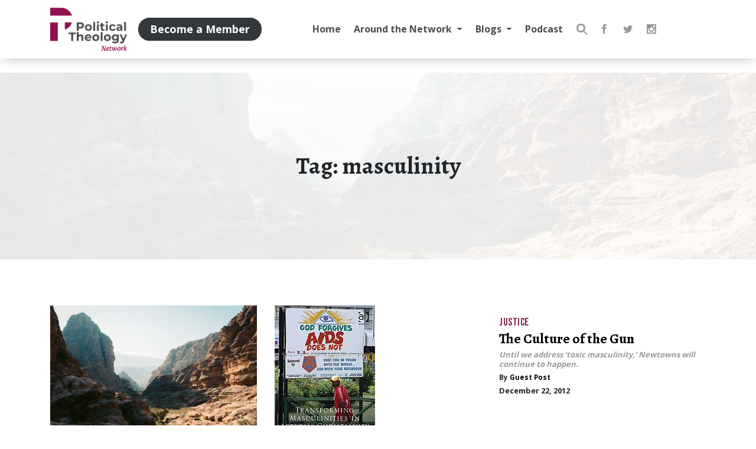

--- FILE ---
content_type: text/html; charset=UTF-8
request_url: https://politicaltheology.com/tag/masculinity/
body_size: 17559
content:
<!DOCTYPE html><html lang="en-US"><head><script data-no-optimize="1">var litespeed_docref=sessionStorage.getItem("litespeed_docref");litespeed_docref&&(Object.defineProperty(document,"referrer",{get:function(){return litespeed_docref}}),sessionStorage.removeItem("litespeed_docref"));</script> <meta charset="UTF-8"><meta http-equiv="X-UA-Compatible" content="IE=edge"><meta name="viewport" content="width=device-width, initial-scale=1, shrink-to-fit=no"><meta name="mobile-web-app-capable" content="yes"><meta name="apple-mobile-web-app-capable" content="yes"><meta name="apple-mobile-web-app-title" content="Political Theology Network - Conversation at the intersection of religion and politics"><link rel="profile" href="https://gmpg.org/xfn/11"><link rel="pingback" href="https://politicaltheology.com/xmlrpc.php"> <script type="litespeed/javascript">var et_site_url='https://politicaltheology.com';var et_post_id='0';function et_core_page_resource_fallback(a,b){"undefined"===typeof b&&(b=a.sheet.cssRules&&0===a.sheet.cssRules.length);b&&(a.onerror=null,a.onload=null,a.href?a.href=et_site_url+"/?et_core_page_resource="+a.id+et_post_id:a.src&&(a.src=et_site_url+"/?et_core_page_resource="+a.id+et_post_id))}</script><title>Tag: masculinity | Political Theology Network</title><link rel="canonical" href="https://politicaltheology.com/tag/masculinity/" /><meta property="og:type" content="website" /><meta property="og:locale" content="en_US" /><meta property="og:site_name" content="Political Theology Network" /><meta property="og:title" content="Tag: masculinity | Political Theology Network" /><meta property="og:url" content="https://politicaltheology.com/tag/masculinity/" /><meta property="og:image" content="https://politicaltheology.com/wp-content/uploads/2018/01/logo-dark-1.png" /><meta property="og:image:width" content="300" /><meta property="og:image:height" content="168" /><meta name="twitter:card" content="summary_large_image" /><meta name="twitter:site" content="@poltheonetwork" /><meta name="twitter:title" content="Tag: masculinity | Political Theology Network" /><meta name="twitter:image" content="https://politicaltheology.com/wp-content/uploads/2018/01/logo-dark-1.png" /><meta name="google-site-verification" content="zbsxk6rif3jB8ka33bTlMZaOY9HrHERoish5K70CmZ0" /> <script type="application/ld+json">{"@context":"https://schema.org","@graph":[{"@type":"WebSite","@id":"https://politicaltheology.com/#/schema/WebSite","url":"https://politicaltheology.com/","name":"Political Theology Network","description":"Conversation at the intersection of religion and politics","inLanguage":"en-US","potentialAction":{"@type":"SearchAction","target":{"@type":"EntryPoint","urlTemplate":"https://politicaltheology.com/search/{search_term_string}/"},"query-input":"required name=search_term_string"},"publisher":{"@type":"Organization","@id":"https://politicaltheology.com/#/schema/Organization","name":"Political Theology Network","url":"https://politicaltheology.com/","logo":{"@type":"ImageObject","url":"https://politicaltheology.com/wp-content/uploads/2018/01/logo-dark-1.png","contentUrl":"https://politicaltheology.com/wp-content/uploads/2018/01/logo-dark-1.png","width":300,"height":168}}},{"@type":"CollectionPage","@id":"https://politicaltheology.com/tag/masculinity/","url":"https://politicaltheology.com/tag/masculinity/","name":"Tag: masculinity | Political Theology Network","inLanguage":"en-US","isPartOf":{"@id":"https://politicaltheology.com/#/schema/WebSite"},"breadcrumb":{"@type":"BreadcrumbList","@id":"https://politicaltheology.com/#/schema/BreadcrumbList","itemListElement":[{"@type":"ListItem","position":1,"item":"https://politicaltheology.com/","name":"Political Theology Network"},{"@type":"ListItem","position":2,"name":"Tag: masculinity"}]}}]}</script> <link rel='dns-prefetch' href='//stats.wp.com' /><style id='wp-img-auto-sizes-contain-inline-css' type='text/css'>img:is([sizes=auto i],[sizes^="auto," i]){contain-intrinsic-size:3000px 1500px}
/*# sourceURL=wp-img-auto-sizes-contain-inline-css */</style><style id="litespeed-ccss">.wp-block-button__link{align-content:center;box-sizing:border-box;display:inline-block;height:100%;text-align:center;word-break:break-word}:where(.wp-block-button__link){border-radius:9999px;box-shadow:none;padding:calc(.667em + 2px) calc(1.333em + 2px);text-decoration:none}:root :where(.wp-block-button.is-style-outline>.wp-block-button__link){border:2px solid;padding:.667em 1.333em}:root :where(.wp-block-button.is-style-outline>.wp-block-button__link:not(.has-text-color)){color:currentColor}:root :where(.wp-block-button.is-style-outline>.wp-block-button__link:not(.has-background)){background-color:initial;background-image:none}.wp-block-buttons{box-sizing:border-box}.wp-block-buttons>.wp-block-button{display:inline-block;margin:0}.wp-block-buttons .wp-block-button__link{width:100%}ul{box-sizing:border-box}:root{--wp-block-synced-color:#7a00df;--wp-block-synced-color--rgb:122,0,223;--wp-bound-block-color:var(--wp-block-synced-color);--wp-editor-canvas-background:#ddd;--wp-admin-theme-color:#007cba;--wp-admin-theme-color--rgb:0,124,186;--wp-admin-theme-color-darker-10:#006ba1;--wp-admin-theme-color-darker-10--rgb:0,107,160.5;--wp-admin-theme-color-darker-20:#005a87;--wp-admin-theme-color-darker-20--rgb:0,90,135;--wp-admin-border-width-focus:2px}:root{--wp--preset--font-size--normal:16px;--wp--preset--font-size--huge:42px}.screen-reader-text{border:0;clip-path:inset(50%);height:1px;margin:-1px;overflow:hidden;padding:0;position:absolute;width:1px;word-wrap:normal!important}:root{--wp--preset--aspect-ratio--square:1;--wp--preset--aspect-ratio--4-3:4/3;--wp--preset--aspect-ratio--3-4:3/4;--wp--preset--aspect-ratio--3-2:3/2;--wp--preset--aspect-ratio--2-3:2/3;--wp--preset--aspect-ratio--16-9:16/9;--wp--preset--aspect-ratio--9-16:9/16;--wp--preset--color--black:#000;--wp--preset--color--cyan-bluish-gray:#abb8c3;--wp--preset--color--white:#fff;--wp--preset--color--pale-pink:#f78da7;--wp--preset--color--vivid-red:#cf2e2e;--wp--preset--color--luminous-vivid-orange:#ff6900;--wp--preset--color--luminous-vivid-amber:#fcb900;--wp--preset--color--light-green-cyan:#7bdcb5;--wp--preset--color--vivid-green-cyan:#00d084;--wp--preset--color--pale-cyan-blue:#8ed1fc;--wp--preset--color--vivid-cyan-blue:#0693e3;--wp--preset--color--vivid-purple:#9b51e0;--wp--preset--color--primary:#90104f;--wp--preset--color--dark:#3e4245;--wp--preset--color--grey:#e4e4e4;--wp--preset--color--light:#eee;--wp--preset--color--transparent:transparent;--wp--preset--gradient--vivid-cyan-blue-to-vivid-purple:linear-gradient(135deg,rgb(6,147,227) 0%,rgb(155,81,224) 100%);--wp--preset--gradient--light-green-cyan-to-vivid-green-cyan:linear-gradient(135deg,rgb(122,220,180) 0%,rgb(0,208,130) 100%);--wp--preset--gradient--luminous-vivid-amber-to-luminous-vivid-orange:linear-gradient(135deg,rgb(252,185,0) 0%,rgb(255,105,0) 100%);--wp--preset--gradient--luminous-vivid-orange-to-vivid-red:linear-gradient(135deg,rgb(255,105,0) 0%,rgb(207,46,46) 100%);--wp--preset--gradient--very-light-gray-to-cyan-bluish-gray:linear-gradient(135deg,rgb(238,238,238) 0%,rgb(169,184,195) 100%);--wp--preset--gradient--cool-to-warm-spectrum:linear-gradient(135deg,rgb(74,234,220) 0%,rgb(151,120,209) 20%,rgb(207,42,186) 40%,rgb(238,44,130) 60%,rgb(251,105,98) 80%,rgb(254,248,76) 100%);--wp--preset--gradient--blush-light-purple:linear-gradient(135deg,rgb(255,206,236) 0%,rgb(152,150,240) 100%);--wp--preset--gradient--blush-bordeaux:linear-gradient(135deg,rgb(254,205,165) 0%,rgb(254,45,45) 50%,rgb(107,0,62) 100%);--wp--preset--gradient--luminous-dusk:linear-gradient(135deg,rgb(255,203,112) 0%,rgb(199,81,192) 50%,rgb(65,88,208) 100%);--wp--preset--gradient--pale-ocean:linear-gradient(135deg,rgb(255,245,203) 0%,rgb(182,227,212) 50%,rgb(51,167,181) 100%);--wp--preset--gradient--electric-grass:linear-gradient(135deg,rgb(202,248,128) 0%,rgb(113,206,126) 100%);--wp--preset--gradient--midnight:linear-gradient(135deg,rgb(2,3,129) 0%,rgb(40,116,252) 100%);--wp--preset--font-size--small:13px;--wp--preset--font-size--medium:20px;--wp--preset--font-size--large:36px;--wp--preset--font-size--x-large:42px;--wp--preset--spacing--20:0.44rem;--wp--preset--spacing--30:0.67rem;--wp--preset--spacing--40:1rem;--wp--preset--spacing--50:1.5rem;--wp--preset--spacing--60:2.25rem;--wp--preset--spacing--70:3.38rem;--wp--preset--spacing--80:5.06rem;--wp--preset--shadow--natural:6px 6px 9px rgba(0, 0, 0, 0.2);--wp--preset--shadow--deep:12px 12px 50px rgba(0, 0, 0, 0.4);--wp--preset--shadow--sharp:6px 6px 0px rgba(0, 0, 0, 0.2);--wp--preset--shadow--outlined:6px 6px 0px -3px rgb(255, 255, 255), 6px 6px rgb(0, 0, 0);--wp--preset--shadow--crisp:6px 6px 0px rgb(0, 0, 0)}.wp-block-button__link{color:#fff;background-color:#32373c;border-radius:9999px;box-shadow:none;text-decoration:none;padding:calc(.667em + 2px) calc(1.333em + 2px);font-size:1.125em}.et_monarch .et_social_networks,.et_monarch .et_social_networks span,.et_monarch .et_social_networks a,.et_monarch .et_social_networks i,.et_monarch .et_social_networks ul,.et_monarch .et_social_networks li,.et_monarch .widget_monarchwidget li,.et_monarch .widget .et_social_networks li,.et_monarch .widget_monarchwidget li:before,.et_monarch .widget_monarchwidget li:after{font-family:"Open Sans",helvetica,arial,sans-serif;line-height:1em;text-transform:none;font-weight:400;margin:0;padding:0;border:0;outline:0;font-size:100%;vertical-align:baseline;background-image:none;-webkit-box-sizing:content-box;-moz-box-sizing:content-box;box-sizing:content-box;-webkit-transform:translate3d(0,0,0);transform:translate3d(0,0,0);-moz-transform:translate3d(0,0,0);-o-transform:translate3d(0,0,0);-webkit-font-smoothing:antialiased;-moz-osx-font-smoothing:grayscale}.et_monarch .et_social_networks{font-family:"Open Sans",helvetica,arial,sans-serif;line-height:1em;font-weight:400;-webkit-font-smoothing:antialiased;-moz-osx-font-smoothing:grayscale}.et_monarch .et_social_icon{color:#FFF}.et_monarch .et_social_networks,.et_monarch .widget_monarchwidget a{text-shadow:none!important}.et_monarch .et_social_icon,.et_monarch .et_social_icon:before,.et_monarch .et_social_icon:after{font-family:"ETmonarch";speak:none;font-style:normal;font-size:16px;line-height:16px;font-weight:400;font-variant:normal;text-transform:none;-webkit-font-smoothing:antialiased;-moz-osx-font-smoothing:grayscale;text-align:center;display:block}.et_monarch .et_social_icon_instagram:before,.et_monarch .et_social_icon_instagram:after{content:""}.et_monarch .et_social_icon_facebook:before,.et_monarch .et_social_icon_facebook:after{content:""}.et_monarch .et_social_icon_twitter:before,.et_monarch .et_social_icon_twitter:after{content:""}.et_monarch .et_social_facebook,.et_monarch .et_social_facebook,.et_monarch .et_social_networks.et_social_circle .et_social_facebook i{background-color:#3a579a}.et_monarch .widget_monarchwidget li.et_social_facebook{background-color:#3a579a!important}.et_monarch .et_social_twitter,.et_monarch .et_social_twitter,.et_monarch .et_social_networks.et_social_circle .et_social_twitter i{background-color:#00abf0}.et_monarch .widget_monarchwidget li.et_social_twitter{background-color:#00abf0!important}.et_monarch .et_social_instagram,.et_monarch .et_social_networks.et_social_circle .et_social_instagram i{background-color:#517fa4}.et_monarch .widget_monarchwidget li.et_social_instagram{background-color:#517fa4!important}.widget_monarchwidget li{background-image:none!important;list-style:none;padding:0!important;margin-bottom:0!important;border:none!important}.widget_monarchwidget li,.et_monarch .widget_monarchwidget li:after{border:none!important}.widget_monarchwidget li:before{display:none}.et_monarch .widget_monarchwidget .et_social_networks.et_social_circle ul li{background-color:transparent!important}.et_monarch .et_social_icon{position:relative;z-index:100}.et_monarch .et_social_networks span.et_social_overlay{height:100%;width:100%;background-color:rgb(0 0 0/.1);bottom:0;left:0;z-index:1;position:absolute}.widget_monarchwidget{width:auto;float:none!important}.et_monarch .et_social_networks{width:100%;display:inline-block}.et_monarch .et_social_networks .et_social_icons_container{padding:0!important;margin:0!important;line-height:1em!important;display:inline-block;width:inherit}.et_monarch .et_social_networks li,.et_monarch .widget_monarchwidget .et_social_networks li,.et_monarch .widget .et_social_networks li{float:left;position:relative;margin:2%0 0 2%;overflow:hidden;min-height:40px;line-height:0}.et_monarch .et_social_networks li a{line-height:0}.et_monarch .et_social_networks.et_social_nospace li{margin:0!important}.et_monarch .et_social_networks li,.et_monarch .et_social_networks li a,.et_monarch .et_social_icon{display:block;overflow:hidden;-webkit-box-sizing:border-box;-moz-box-sizing:border-box;box-sizing:border-box}.et_monarch .et_social_networks span,.et_monarch .et_social_networks li i{position:relative;z-index:2}.et_monarch .et_social_networks .et_social_icon,.et_monarch .et_social_networks .et_social_icon:before,.et_monarch .et_social_networks .et_social_icon:after{width:40px;height:40px;line-height:40px;display:inline-block;-webkit-border-radius:100px;-moz-border-radius:100px;border-radius:100px}.et_monarch .et_social_icon:after{display:none}.et_monarch .et_social_simple li a{padding:0!important}.et_monarch .et_social_simple li .et_social_overlay{margin:0!important;display:none}.et_monarch .et_social_icon:before,.et_monarch .et_social_icon:after{position:relative;width:100%}.et_monarch .et_social_icon:after{display:none}.et_monarch .et_social_circle .et_social_icon:before,.et_monarch .et_social_circle .et_social_icon:after{width:100%!important;-webkit-border-radius:100px;-moz-border-radius:100px;border-radius:100px}.et_monarch .et_social_circle li{width:40px;-webkit-border-radius:100px;-moz-border-radius:100px;border-radius:100px;margin-bottom:10px;left:0}.et_monarch .et_social_left{text-align:left}.et_monarch .et_social_left .et_social_overlay{background-color:rgb(0 0 0/.1);margin:0 0 0 40px}.et_monarch .et_social_left .et_social_icon{float:left}.et_monarch .et_social_networks.et_social_circle li{background-color:transparent!important;-webkit-border-radius:0;-moz-border-radius:0;border-radius:0}.et_monarch .et_social_circle .et_social_overlay{display:none}.et_monarch .et_social_autowidth li{width:auto;margin:0 2% 2%0!important}.et_monarch .et_social_autowidth li:first-child{margin-left:0;clear:both}.et_monarch .et_social_icons_container a{text-decoration:none!important}@media only screen and (max-width:767px){.et_monarch .et_social_networks li{margin:2%0 0 2%!important;width:49%!important;clear:none!important}.et_monarch .et_social_networks li:nth-child(2n+1){margin-left:0!important;clear:both!important}.et_monarch .et_social_networks li:nth-child(-n+2){margin-top:0!important}.et_monarch .et_social_networks.et_social_nospace li{width:50%!important}.et_monarch .et_social_autowidth.et_social_networks li:nth-child(n){width:auto!important;margin:0 2% 2%0!important;clear:none!important}.et_monarch .et_social_autowidth.et_social_nospace li:nth-child(n){margin:0!important}}@media only screen and (max-width:479px){.et_monarch .et_social_networks li{width:100%!important;margin-left:0!important;clear:both!important}.et_monarch .et_social_networks li:first-child{margin-top:0!important}.et_monarch .et_social_networks li:nth-child(n+2){margin:2%0 0 0!important}.et_monarch .et_social_networks.et_social_nospace li{margin:0!important;width:100%!important}.et_monarch .et_social_autowidth.et_social_networks li:nth-child(n){width:auto!important;margin:0 2% 2%0!important;clear:none!important}.et_monarch .et_social_autowidth.et_social_nospace li:nth-child(n){margin:0!important}}h1,h4,p,ul{margin-top:0}p,ul{margin-bottom:1rem}body{text-align:left}button,input{overflow:visible}aside,header,nav{display:block}.img-fluid{max-width:100%}.img-fluid{height:auto}a{text-decoration:none}.dropdown-toggle,.navbar-brand,.sr-only{white-space:nowrap}body{background-color:#fff}a{background-color:#fff0}a{color:#000}:root{--blue:#007bff;--indigo:#6610f2;--purple:#6f42c1;--pink:#e83e8c;--red:#dc3545;--orange:#fd7e14;--yellow:#ffc107;--green:#28a745;--teal:#20c997;--cyan:#17a2b8;--white:#fff;--gray:#6c757d;--gray-dark:#343a40;--primary:#85224f;--secondary:#6c757d;--success:#28a745;--info:#17a2b8;--warning:#ffc107;--danger:#dc3545;--light:#eee;--dark:#3e4245;--breakpoint-xs:0;--breakpoint-sm:576px;--breakpoint-md:768px;--breakpoint-lg:992px;--breakpoint-xl:1200px;--font-family-sans-serif:"Open Sans",sans-serif;--font-family-monospace:SFMono-Regular,Menlo,Monaco,Consolas,"Liberation Mono","Courier New",monospace}*,::after,::before{-webkit-box-sizing:border-box;box-sizing:border-box}html{font-family:sans-serif;line-height:1.15;-webkit-text-size-adjust:100%}body{margin:0;font-family:"Open Sans",sans-serif;font-size:1rem;font-weight:400;line-height:1.5;color:#212529}ul ul{margin-bottom:0}img{vertical-align:middle}img{border-style:none}button,input{margin:0;font-family:inherit;font-size:inherit;line-height:inherit}button{text-transform:none}[type=button],[type=submit],button{-webkit-appearance:button}[type=button]::-moz-focus-inner,[type=submit]::-moz-focus-inner,button::-moz-focus-inner{padding:0;border-style:none}[type=search]{outline-offset:-2px;-webkit-appearance:none}[type=search]::-webkit-search-decoration{-webkit-appearance:none}::-webkit-file-upload-button{font:inherit;-webkit-appearance:button}h1,h4{margin-bottom:.5rem;font-family:Alegreya,serif;font-weight:500;line-height:1.2}h1{font-size:2.5rem}h4{font-size:1.5rem}.form-control,.small{font-weight:400}.small{font-size:80%}label{margin-bottom:.5rem}.container{width:100%;padding-right:15px;padding-left:15px;margin-right:auto;margin-left:auto}@media (min-width:576px){.container{max-width:540px}}@media (min-width:768px){.container{max-width:720px}}@media (min-width:992px){.container{max-width:960px}}@media (min-width:1200px){.container{max-width:1140px}}.row{display:-webkit-box;display:-ms-flexbox;display:flex;-ms-flex-wrap:wrap;flex-wrap:wrap;margin-right:-15px;margin-left:-15px}.col,.col-lg-4,.col-md-6{position:relative;width:100%;padding-right:15px;padding-left:15px}.col{-ms-flex-preferred-size:0;flex-basis:0%;-webkit-box-flex:1;-ms-flex-positive:1;flex-grow:1;max-width:100%}@media (min-width:768px){.col-md-6{-webkit-box-flex:0;-ms-flex:0 0 50%;flex:0 0 50%;max-width:50%}}@media (min-width:992px){.col-lg-4{-webkit-box-flex:0;-ms-flex:0 0 33.33333%;flex:0 0 33.33333%;max-width:33.33333%}}.form-control{display:block;width:100%;height:calc(1.5em + .75rem + 6px);font-size:1rem;line-height:1.5;color:#495057;background-clip:padding-box;border-radius:3px}.form-control::-ms-expand{background-color:#fff0;border:0}.form-control:-moz-focusring{color:#fff0;text-shadow:0 0 0#495057}.form-control::-webkit-input-placeholder{opacity:1}.form-control::-moz-placeholder{opacity:1}.form-control:-ms-input-placeholder{opacity:1}.form-control::-ms-input-placeholder{opacity:1}.dropdown{position:relative}.dropdown-toggle::after{vertical-align:.255em;content:"";border-right:.3em solid #fff0;border-left:.3em solid #fff0}.collapse:not(.show){display:none}.dropdown-toggle::after{display:inline-block;margin-left:.255em;border-top:.3em solid;border-bottom:0}.dropdown-menu{position:absolute;top:100%;left:0;z-index:1000;display:none;float:left;min-width:10rem;padding:.5rem 0;margin:.125rem 0 0;font-size:1rem;color:#212529;text-align:left;list-style:none;background-color:#fff;background-clip:padding-box;border:3px solid rgb(0 0 0/.15);border-radius:3px}.navbar-nav{margin-bottom:0}.navbar{-ms-flex-wrap:wrap}.navbar{position:relative}.nav-link,.navbar{padding:.5rem 1rem}.nav-link{display:block}.navbar{display:-webkit-box;display:-ms-flexbox;display:flex;flex-wrap:wrap;-webkit-box-align:center;-ms-flex-align:center;align-items:center;-webkit-box-pack:justify;-ms-flex-pack:justify;justify-content:space-between}.navbar .container{display:-webkit-box;display:-ms-flexbox;display:flex;-ms-flex-wrap:wrap;flex-wrap:wrap;-webkit-box-align:center;-ms-flex-align:center;align-items:center;-webkit-box-pack:justify;-ms-flex-pack:justify;justify-content:space-between}.navbar-brand{display:inline-block;padding-top:.3125rem;padding-bottom:.3125rem;margin-right:1rem;font-size:1.25rem;line-height:inherit}.navbar-nav{display:-webkit-box;display:-ms-flexbox;display:flex;-webkit-box-orient:vertical;-webkit-box-direction:normal;-ms-flex-direction:column;flex-direction:column;padding-left:0;list-style:none}.navbar-nav .nav-link{padding-right:0;padding-left:0}.navbar-nav .dropdown-menu{position:static;float:none}.navbar-collapse{-ms-flex-preferred-size:100%;flex-basis:100%;-webkit-box-flex:1;-ms-flex-positive:1;flex-grow:1;-webkit-box-align:center;-ms-flex-align:center;align-items:center}.navbar-toggler{padding:.25rem .75rem;font-size:1.25rem;line-height:1;background-color:#fff0;border:3px solid #fff0;border-radius:3px}@media (min-width:992px){.navbar-expand-lg,.navbar-expand-lg .navbar-nav{-webkit-box-orient:horizontal;-webkit-box-direction:normal}.navbar-expand-lg{-ms-flex-flow:row nowrap;flex-flow:row nowrap;-webkit-box-pack:start;-ms-flex-pack:start;justify-content:flex-start}.navbar-expand-lg .navbar-nav{-ms-flex-direction:row;flex-direction:row}.navbar-expand-lg .navbar-nav .dropdown-menu{position:absolute}.navbar-expand-lg .navbar-nav .nav-link{padding-right:.5rem;padding-left:.5rem}.navbar-expand-lg .navbar-collapse{display:-webkit-box!important;display:-ms-flexbox!important;display:flex!important;-ms-flex-preferred-size:auto;flex-basis:auto}.navbar-expand-lg .navbar-toggler{display:none}}.align-self-center{-ms-flex-item-align:center!important;align-self:center!important}.fixed-top,a.skip-link{position:fixed;right:0}.fixed-top{top:0;left:0;z-index:1030}.sr-only{position:absolute;width:1px;height:1px;padding:0;margin:-1px;overflow:hidden;clip:rect(0,0,0,0);border:0}.pb-0{padding-bottom:0!important}.pt-3{padding-top:1rem!important}.pb-4{padding-bottom:1.5rem!important}.ml-auto{margin-left:auto!important}.screen-reader-text{font-size:inherit}.wrapper{padding:30px 0}img{max-width:100%;height:auto}a.skip-link{z-index:1000;top:0}.hamburger{padding:15px;display:inline-block;font:inherit;color:inherit;text-transform:none;background-color:#fff0;border:0;margin:0;overflow:visible}.hamburger-box{width:20px;height:15px;display:inline-block;position:relative}.hamburger-inner{display:block;top:50%;margin-top:-1.5px}.hamburger-inner,.hamburger-inner::after,.hamburger-inner::before{width:20px;height:3px;background-color:#85224f;border-radius:0;position:absolute}.hamburger-inner::after,.hamburger-inner::before{content:"";display:block}.hamburger-inner::before{top:-6px}.hamburger-inner::after{bottom:-6px}.hamburger--spring .hamburger-inner{top:1.5px}.hamburger--spring .hamburger-inner::before{top:6px}.hamburger--spring .hamburger-inner::after{top:12px}.rpi-progress-bar{-webkit-box-sizing:border-box;box-sizing:border-box;position:fixed;width:100%;top:0;left:0}.rpi-progress-bar__position{-webkit-box-sizing:inherit;box-sizing:inherit;height:4px;width:100%;background-color:#85224f;-webkit-transform-origin:0 50%;transform-origin:0 50%;-webkit-transform:scaleX(0);transform:scaleX(0);will-change:transform;position:relative}label{display:inline-block}label{font-weight:400}.post-title{font-weight:700}.form-control{background-color:#fff;border:2px solid rgb(153 153 153/.5);padding:13.33333px 20px}.form-control::-webkit-input-placeholder{color:#999;opacity:.5}.form-control::-moz-placeholder{color:#999;opacity:.5}.form-control:-ms-input-placeholder{color:#999;opacity:.5}.form-control::-ms-input-placeholder{color:#999;opacity:.5}input,label{font-family:"Open Sans",sans-serif!important}#wrapper-navbar .wp-block-button__link,#wrapper-navbar button,.search-form button{padding:6px 20px}.wp-block-button__link,button{color:#85224f;border:3px solid;background-color:#fff0;border-radius:50px;display:inline-block;font-family:"Open Sans",sans-serif;padding:10px 20px;font-weight:700;font-size:1rem}header .navbar .widget{display:-webkit-box;display:-ms-flexbox}header .navbar .header-widgets .member-buttons{display:block}#page-heading h1,.post-title{font-family:Alegreya,serif}.wp-block-buttons{margin:0-4px}.wp-block-buttons .wp-block-button{margin:4px}li.menu-item{font-family:"Open Sans",sans-serif}.post-title{margin:0}.excerpt,.excerpt p,header .navbar{font-family:"Open Sans",sans-serif}.excerpt,.excerpt p{font-size:1.25rem;line-height:1.3em;color:#999;padding:0;font-style:italic;margin:5px auto;text-transform:none}.categories{font-family:"Bebas Neue",sans-serif}.categories a{color:#85224f}.excerpt-small .excerpt,.excerpt-small p{font-size:.9em!important}#logo,.background-img{background-repeat:no-repeat}.background-img{background-size:cover;background-position:50% 50%}.screen-reader-text{border:0;clip:rect(1px,1px,1px,1px);-webkit-clip-path:inset(50%);clip-path:inset(50%);height:1px;margin:-1px;overflow:hidden;padding:0;position:absolute;width:1px;word-wrap:normal!important}.categories{font-size:1.4em;letter-spacing:.03em;font-weight:400;text-transform:uppercase}.hamburger-label{color:#999;font-weight:700;position:relative;top:-2px;font-size:12px}header .navbar{background:#fff;-webkit-box-shadow:0 4px 20px -5px rgb(0 0 0/.3);box-shadow:0 4px 20px -5px rgb(0 0 0/.3);font-size:1rem}header .navbar .navbar-nav{padding:10px 0 20px}header .navbar .navbar-nav .nav-link{padding:.7em;color:#4c4c4c;position:relative;font-weight:700}header .navbar .widget{display:flex;-webkit-box-align:center;-ms-flex-align:center;align-items:center;margin-bottom:20px}header .navbar .member-buttons{display:none}@media (min-width:992px){header .navbar .widget{margin:0}header .navbar .header-widgets{display:-webkit-box;display:-ms-flexbox;display:flex}header .navbar .member-buttons{display:block}header .navbar .header-widgets .member-buttons{display:none}header .navbar .navbar-nav{padding:0}header .navbar .container{-ms-flex-wrap:nowrap;flex-wrap:nowrap}}#page-heading .col{display:-webkit-box;display:-ms-flexbox;-webkit-box-orient:vertical;-webkit-box-direction:normal}#logo{background-image:url(/wp-content/themes/pt/assets/img/favicon.png);background-size:contain;background-position:0-100px}#logo img{width:130px}.rpi-progress-bar{padding:0;z-index:9999}@media (min-width:992px){#wrapper-navbar .search-form{position:relative}#wrapper-navbar .search-form .search{position:relative;margin:0-8px 0 0;padding:0;top:0;right:0;bottom:0;left:0;width:42px;height:42px;border:none;z-index:4;font-size:0}#wrapper-navbar .search-form .search::after,#wrapper-navbar .search-form .search::before{content:"";position:absolute;margin:auto;right:0;bottom:0}#wrapper-navbar .search-form .search::before{top:13.2px;left:13.2px;width:7.2px;height:2.4px;background:#999;-webkit-transform:rotate(45deg);transform:rotate(45deg)}#wrapper-navbar .search-form .search::after{top:-3px;left:-3px;width:15px;height:15px;border-radius:50px;border:3px solid #999}#wrapper-navbar .search-form .form-control{position:absolute;margin:auto;top:0;right:0;bottom:0;left:0;width:42px;opacity:0;z-index:5}}#page-heading{background-color:#e4e4e4;margin-top:99px;margin-bottom:3rem}#page-heading .col{display:flex;-ms-flex-direction:column;flex-direction:column;-webkit-box-pack:center;-ms-flex-pack:center;justify-content:center;-webkit-box-align:center;-ms-flex-align:center;align-items:center;min-height:20vw}#page-heading.background-img{-webkit-box-shadow:inset 0 50px 1000px 1000px rgb(255 255 255/.9);box-shadow:inset 0 50px 1000px 1000px rgb(255 255 255/.9)}#page-heading h1{text-align:center;margin:0 auto;padding:15px}#page-heading h1{font-weight:700}body.archive .excerpt{font-size:.875rem}.et_monarch .et_social_networks{width:100%;display:inline-block;text-align:center!important}.et_monarch .et_social_networks ul{display:-webkit-box;display:-ms-flexbox;display:flex}.et_monarch .et_social_networks i{background-color:transparent!important;color:#999!important}.et_monarch .et_social_networks .et_social_icons_container{padding-left:5px!important;width:auto!important;display:-webkit-box;display:-ms-flexbox;display:flex}.search-form label{display:-webkit-box;display:-ms-flexbox;display:flex;-webkit-box-align:center;-ms-flex-align:center;align-items:center;margin:0}.search-form .field{max-width:400px}.search-form .search{margin-left:2px}.et_monarch .widget_monarchwidget .et_social_networks ul li,.et_monarch .widget_monarchwidget.et_social_circle li i{background:#ffffff!important}</style><link rel="preload" data-asynced="1" data-optimized="2" as="style" onload="this.onload=null;this.rel='stylesheet'" href="https://politicaltheology.com/wp-content/litespeed/css/4b19631fe5cb770f61a0071ddc921fe1.css?ver=02d23" /><script data-optimized="1" type="litespeed/javascript" data-src="https://politicaltheology.com/wp-content/plugins/litespeed-cache/assets/js/css_async.min.js"></script> <style id='global-styles-inline-css' type='text/css'>:root{--wp--preset--aspect-ratio--square: 1;--wp--preset--aspect-ratio--4-3: 4/3;--wp--preset--aspect-ratio--3-4: 3/4;--wp--preset--aspect-ratio--3-2: 3/2;--wp--preset--aspect-ratio--2-3: 2/3;--wp--preset--aspect-ratio--16-9: 16/9;--wp--preset--aspect-ratio--9-16: 9/16;--wp--preset--color--black: #000;--wp--preset--color--cyan-bluish-gray: #abb8c3;--wp--preset--color--white: #fff;--wp--preset--color--pale-pink: #f78da7;--wp--preset--color--vivid-red: #cf2e2e;--wp--preset--color--luminous-vivid-orange: #ff6900;--wp--preset--color--luminous-vivid-amber: #fcb900;--wp--preset--color--light-green-cyan: #7bdcb5;--wp--preset--color--vivid-green-cyan: #00d084;--wp--preset--color--pale-cyan-blue: #8ed1fc;--wp--preset--color--vivid-cyan-blue: #0693e3;--wp--preset--color--vivid-purple: #9b51e0;--wp--preset--color--primary: #90104f;--wp--preset--color--dark: #3e4245;--wp--preset--color--grey: #e4e4e4;--wp--preset--color--light: #eee;--wp--preset--color--transparent: transparent;--wp--preset--gradient--vivid-cyan-blue-to-vivid-purple: linear-gradient(135deg,rgb(6,147,227) 0%,rgb(155,81,224) 100%);--wp--preset--gradient--light-green-cyan-to-vivid-green-cyan: linear-gradient(135deg,rgb(122,220,180) 0%,rgb(0,208,130) 100%);--wp--preset--gradient--luminous-vivid-amber-to-luminous-vivid-orange: linear-gradient(135deg,rgb(252,185,0) 0%,rgb(255,105,0) 100%);--wp--preset--gradient--luminous-vivid-orange-to-vivid-red: linear-gradient(135deg,rgb(255,105,0) 0%,rgb(207,46,46) 100%);--wp--preset--gradient--very-light-gray-to-cyan-bluish-gray: linear-gradient(135deg,rgb(238,238,238) 0%,rgb(169,184,195) 100%);--wp--preset--gradient--cool-to-warm-spectrum: linear-gradient(135deg,rgb(74,234,220) 0%,rgb(151,120,209) 20%,rgb(207,42,186) 40%,rgb(238,44,130) 60%,rgb(251,105,98) 80%,rgb(254,248,76) 100%);--wp--preset--gradient--blush-light-purple: linear-gradient(135deg,rgb(255,206,236) 0%,rgb(152,150,240) 100%);--wp--preset--gradient--blush-bordeaux: linear-gradient(135deg,rgb(254,205,165) 0%,rgb(254,45,45) 50%,rgb(107,0,62) 100%);--wp--preset--gradient--luminous-dusk: linear-gradient(135deg,rgb(255,203,112) 0%,rgb(199,81,192) 50%,rgb(65,88,208) 100%);--wp--preset--gradient--pale-ocean: linear-gradient(135deg,rgb(255,245,203) 0%,rgb(182,227,212) 50%,rgb(51,167,181) 100%);--wp--preset--gradient--electric-grass: linear-gradient(135deg,rgb(202,248,128) 0%,rgb(113,206,126) 100%);--wp--preset--gradient--midnight: linear-gradient(135deg,rgb(2,3,129) 0%,rgb(40,116,252) 100%);--wp--preset--font-size--small: 13px;--wp--preset--font-size--medium: 20px;--wp--preset--font-size--large: 36px;--wp--preset--font-size--x-large: 42px;--wp--preset--spacing--20: 0.44rem;--wp--preset--spacing--30: 0.67rem;--wp--preset--spacing--40: 1rem;--wp--preset--spacing--50: 1.5rem;--wp--preset--spacing--60: 2.25rem;--wp--preset--spacing--70: 3.38rem;--wp--preset--spacing--80: 5.06rem;--wp--preset--shadow--natural: 6px 6px 9px rgba(0, 0, 0, 0.2);--wp--preset--shadow--deep: 12px 12px 50px rgba(0, 0, 0, 0.4);--wp--preset--shadow--sharp: 6px 6px 0px rgba(0, 0, 0, 0.2);--wp--preset--shadow--outlined: 6px 6px 0px -3px rgb(255, 255, 255), 6px 6px rgb(0, 0, 0);--wp--preset--shadow--crisp: 6px 6px 0px rgb(0, 0, 0);}:where(.is-layout-flex){gap: 0.5em;}:where(.is-layout-grid){gap: 0.5em;}body .is-layout-flex{display: flex;}.is-layout-flex{flex-wrap: wrap;align-items: center;}.is-layout-flex > :is(*, div){margin: 0;}body .is-layout-grid{display: grid;}.is-layout-grid > :is(*, div){margin: 0;}:where(.wp-block-columns.is-layout-flex){gap: 2em;}:where(.wp-block-columns.is-layout-grid){gap: 2em;}:where(.wp-block-post-template.is-layout-flex){gap: 1.25em;}:where(.wp-block-post-template.is-layout-grid){gap: 1.25em;}.has-black-color{color: var(--wp--preset--color--black) !important;}.has-cyan-bluish-gray-color{color: var(--wp--preset--color--cyan-bluish-gray) !important;}.has-white-color{color: var(--wp--preset--color--white) !important;}.has-pale-pink-color{color: var(--wp--preset--color--pale-pink) !important;}.has-vivid-red-color{color: var(--wp--preset--color--vivid-red) !important;}.has-luminous-vivid-orange-color{color: var(--wp--preset--color--luminous-vivid-orange) !important;}.has-luminous-vivid-amber-color{color: var(--wp--preset--color--luminous-vivid-amber) !important;}.has-light-green-cyan-color{color: var(--wp--preset--color--light-green-cyan) !important;}.has-vivid-green-cyan-color{color: var(--wp--preset--color--vivid-green-cyan) !important;}.has-pale-cyan-blue-color{color: var(--wp--preset--color--pale-cyan-blue) !important;}.has-vivid-cyan-blue-color{color: var(--wp--preset--color--vivid-cyan-blue) !important;}.has-vivid-purple-color{color: var(--wp--preset--color--vivid-purple) !important;}.has-black-background-color{background-color: var(--wp--preset--color--black) !important;}.has-cyan-bluish-gray-background-color{background-color: var(--wp--preset--color--cyan-bluish-gray) !important;}.has-white-background-color{background-color: var(--wp--preset--color--white) !important;}.has-pale-pink-background-color{background-color: var(--wp--preset--color--pale-pink) !important;}.has-vivid-red-background-color{background-color: var(--wp--preset--color--vivid-red) !important;}.has-luminous-vivid-orange-background-color{background-color: var(--wp--preset--color--luminous-vivid-orange) !important;}.has-luminous-vivid-amber-background-color{background-color: var(--wp--preset--color--luminous-vivid-amber) !important;}.has-light-green-cyan-background-color{background-color: var(--wp--preset--color--light-green-cyan) !important;}.has-vivid-green-cyan-background-color{background-color: var(--wp--preset--color--vivid-green-cyan) !important;}.has-pale-cyan-blue-background-color{background-color: var(--wp--preset--color--pale-cyan-blue) !important;}.has-vivid-cyan-blue-background-color{background-color: var(--wp--preset--color--vivid-cyan-blue) !important;}.has-vivid-purple-background-color{background-color: var(--wp--preset--color--vivid-purple) !important;}.has-black-border-color{border-color: var(--wp--preset--color--black) !important;}.has-cyan-bluish-gray-border-color{border-color: var(--wp--preset--color--cyan-bluish-gray) !important;}.has-white-border-color{border-color: var(--wp--preset--color--white) !important;}.has-pale-pink-border-color{border-color: var(--wp--preset--color--pale-pink) !important;}.has-vivid-red-border-color{border-color: var(--wp--preset--color--vivid-red) !important;}.has-luminous-vivid-orange-border-color{border-color: var(--wp--preset--color--luminous-vivid-orange) !important;}.has-luminous-vivid-amber-border-color{border-color: var(--wp--preset--color--luminous-vivid-amber) !important;}.has-light-green-cyan-border-color{border-color: var(--wp--preset--color--light-green-cyan) !important;}.has-vivid-green-cyan-border-color{border-color: var(--wp--preset--color--vivid-green-cyan) !important;}.has-pale-cyan-blue-border-color{border-color: var(--wp--preset--color--pale-cyan-blue) !important;}.has-vivid-cyan-blue-border-color{border-color: var(--wp--preset--color--vivid-cyan-blue) !important;}.has-vivid-purple-border-color{border-color: var(--wp--preset--color--vivid-purple) !important;}.has-vivid-cyan-blue-to-vivid-purple-gradient-background{background: var(--wp--preset--gradient--vivid-cyan-blue-to-vivid-purple) !important;}.has-light-green-cyan-to-vivid-green-cyan-gradient-background{background: var(--wp--preset--gradient--light-green-cyan-to-vivid-green-cyan) !important;}.has-luminous-vivid-amber-to-luminous-vivid-orange-gradient-background{background: var(--wp--preset--gradient--luminous-vivid-amber-to-luminous-vivid-orange) !important;}.has-luminous-vivid-orange-to-vivid-red-gradient-background{background: var(--wp--preset--gradient--luminous-vivid-orange-to-vivid-red) !important;}.has-very-light-gray-to-cyan-bluish-gray-gradient-background{background: var(--wp--preset--gradient--very-light-gray-to-cyan-bluish-gray) !important;}.has-cool-to-warm-spectrum-gradient-background{background: var(--wp--preset--gradient--cool-to-warm-spectrum) !important;}.has-blush-light-purple-gradient-background{background: var(--wp--preset--gradient--blush-light-purple) !important;}.has-blush-bordeaux-gradient-background{background: var(--wp--preset--gradient--blush-bordeaux) !important;}.has-luminous-dusk-gradient-background{background: var(--wp--preset--gradient--luminous-dusk) !important;}.has-pale-ocean-gradient-background{background: var(--wp--preset--gradient--pale-ocean) !important;}.has-electric-grass-gradient-background{background: var(--wp--preset--gradient--electric-grass) !important;}.has-midnight-gradient-background{background: var(--wp--preset--gradient--midnight) !important;}.has-small-font-size{font-size: var(--wp--preset--font-size--small) !important;}.has-medium-font-size{font-size: var(--wp--preset--font-size--medium) !important;}.has-large-font-size{font-size: var(--wp--preset--font-size--large) !important;}.has-x-large-font-size{font-size: var(--wp--preset--font-size--x-large) !important;}
/*# sourceURL=global-styles-inline-css */</style><style id='classic-theme-styles-inline-css' type='text/css'>/*! This file is auto-generated */
.wp-block-button__link{color:#fff;background-color:#32373c;border-radius:9999px;box-shadow:none;text-decoration:none;padding:calc(.667em + 2px) calc(1.333em + 2px);font-size:1.125em}.wp-block-file__button{background:#32373c;color:#fff;text-decoration:none}
/*# sourceURL=/wp-includes/css/classic-themes.min.css */</style> <script type="litespeed/javascript" data-src="https://politicaltheology.com/wp-includes/js/jquery/jquery.min.js" id="jquery-core-js"></script> <link rel="https://api.w.org/" href="https://politicaltheology.com/wp-json/" /><link rel="alternate" title="JSON" type="application/json" href="https://politicaltheology.com/wp-json/wp/v2/tags/930" /><link rel="EditURI" type="application/rsd+xml" title="RSD" href="https://politicaltheology.com/xmlrpc.php?rsd" /> <script type="text/javascript">function powerpress_pinw(pinw_url){window.open(pinw_url, 'PowerPressPlayer','toolbar=0,status=0,resizable=1,width=460,height=320');	return false;}
                //-->

                // tabnab protection
                window.addEventListener('load', function () {
                    // make all links have rel="noopener noreferrer"
                    document.querySelectorAll('a[target="_blank"]').forEach(link => {
                        link.setAttribute('rel', 'noopener noreferrer');
                    });
                });</script> <script type="litespeed/javascript">document.documentElement.className+=" js"</script> <style>img#wpstats{display:none}</style> <script type="litespeed/javascript" data-src="https://www.googletagmanager.com/gtag/js?id=G-57HNQSM48P"></script> <script type="litespeed/javascript">window.dataLayer=window.dataLayer||[];function gtag(){dataLayer.push(arguments)}
gtag('js',new Date());gtag('config','G-57HNQSM48P',{'cookie_domain':'politicaltheology.com','cookie_flags':'samesite=none;secure'});gtag('config','GT-WPFFJNMG');gtag('set','linker',{'domains':['politicaltheology.com']})</script> <link rel="preload" href="https://politicaltheology.com/wp-content/plugins/bloom/core/admin/fonts/modules.ttf" as="font" crossorigin="anonymous"><style type="text/css" id="et-social-custom-css">.et_monarch .widget_monarchwidget .et_social_networks ul li, .et_monarch .widget_monarchwidget.et_social_circle li i { background: #ffffff !important; } .et_monarch .widget_monarchwidget.et_social_rounded .et_social_icons_container li:hover, .et_monarch .widget_monarchwidget.et_social_rectangle .et_social_icons_container li:hover, .et_monarch .widget_monarchwidget.et_social_circle .et_social_icons_container li:hover i.et_social_icon { background: #f2f2f2 !important; }</style><link rel="icon" href="https://politicaltheology.com/wp-content/uploads/2018/01/favicon-1-45x45.png" sizes="32x32" /><link rel="icon" href="https://politicaltheology.com/wp-content/uploads/2018/01/favicon-1.png" sizes="192x192" /><link rel="apple-touch-icon" href="https://politicaltheology.com/wp-content/uploads/2018/01/favicon-1.png" /><meta name="msapplication-TileImage" content="https://politicaltheology.com/wp-content/uploads/2018/01/favicon-1.png" /></head><body class="archive tag-masculinity tag-930 wp-custom-logo wp-theme-pt et_bloom et_monarch group-blog hfeed"><div class="rpi-progress-bar" role="progressbar"
aria-valuemin="0" aria-valuemax="100" aria-valuenow="0"><div class="rpi-progress-bar__position" aria-hidden="true"></div><div class="rpi-progress-bar__percentage"></div></div><div id="rpi-progress-bar-container" role="progressbar"
aria-valuemin="0" aria-valuemax="100" aria-valuenow="0"><div class="rpi-progress-bar-container__position" aria-hidden="true"></div><div class="rpi-progress-bar-container__percentage"></div></div><header class="wrapper-fluid wrapper-navbar" id="wrapper-navbar">
xbn .
<a class="skip-link screen-reader-text sr-only" href="#content">
Skip to content    </a><nav id="navbar" class="navbar-expand-lg js-scroll-trigger fixed-top navbar-fixed "><div class="navbar"><div class="container"><div id="logo">
<a href="https://politicaltheology.com/" class="navbar-brand custom-logo-link" rel="home"><img data-lazyloaded="1" src="[data-uri]" width="300" height="168" data-src="https://politicaltheology.com/wp-content/uploads/2018/01/logo-dark-1.png.webp" class="img-fluid" alt="Political Theology Network" decoding="async" fetchpriority="high" data-srcset="https://politicaltheology.com/wp-content/uploads/2018/01/logo-dark-1.png.webp 300w, https://politicaltheology.com/wp-content/uploads/2018/01/logo-dark-1-150x84.png.webp 150w" data-sizes="(max-width: 300px) 100vw, 300px" /></a></div><div class="wp-block-buttons member-buttons"><div class="wp-block-button is-style-outline"><a class="wp-block-button__link" href="//politicaltheology.com/membership/">Become a Member</a></div></div>
<button class="navbar-toggler hamburger hamburger--spring" type="button"
data-toggle="collapse" data-target=".navbarNavDropdown"
aria-controls="navbarNavDropdown" aria-expanded="false" aria-label="Toggle navigation">
<span class="hamburger-box">
<span class="hamburger-inner"></span>
</span>
<span class="hamburger-label">MENU</span>
</button><div class="main-menu collapse navbar-collapse navbarNavDropdown"><ul id="main-menu" class="navbar-nav ml-auto"><li id="menu-item-63478" class="menu-item menu-item-type-post_type menu-item-object-page menu-item-home nav-item menu-item-63478"><a title="Home" href="https://politicaltheology.com/" class="nav-link">Home</a></li><li id="menu-item-69846" class="menu-item menu-item-type-custom menu-item-object-custom menu-item-has-children nav-item menu-item-69846 dropdown"><a title="Around the Network" href="#" data-toggle="dropdown" class="nav-link dropdown-toggle">Around the Network <span class="caret"></span></a><ul class=" dropdown-menu" role="menu"><li id="menu-item-69847" class="menu-item menu-item-type-taxonomy menu-item-object-category nav-item menu-item-69847"><a title="PTN Announcements" href="https://politicaltheology.com/category/around-the-network/" class="nav-link">PTN Announcements</a></li><li id="menu-item-69848" class="menu-item menu-item-type-post_type menu-item-object-page nav-item menu-item-69848"><a title="About the Political Theology Network" href="https://politicaltheology.com/about/" class="nav-link">About the Political Theology Network</a></li></ul></li><li id="menu-item-69849" class="menu-item menu-item-type-custom menu-item-object-custom menu-item-has-children nav-item menu-item-69849 dropdown"><a title="Blogs" href="#" data-toggle="dropdown" class="nav-link dropdown-toggle">Blogs <span class="caret"></span></a><ul class=" dropdown-menu" role="menu"><li id="menu-item-63497" class="menu-item menu-item-type-post_type menu-item-object-page nav-item menu-item-63497"><a title="Symposia" href="https://politicaltheology.com/symposia/" class="nav-link">Symposia</a></li><li id="menu-item-70806" class="menu-item menu-item-type-taxonomy menu-item-object-category nav-item menu-item-70806"><a title="Politics of Scripture" href="https://politicaltheology.com/category/politics-of-scripture/" class="nav-link">Politics of Scripture</a></li><li id="menu-item-70437" class="menu-item menu-item-type-post_type menu-item-object-symposium nav-item menu-item-70437"><a title="Critical Theory for Political Theology: Theorists" href="https://politicaltheology.com/symposium/critical-theory-for-political-theology-2-0/" class="nav-link">Critical Theory for Political Theology: Theorists</a></li><li id="menu-item-72557" class="menu-item menu-item-type-post_type menu-item-object-symposium nav-item menu-item-72557"><a title="Critical Theory for Political Theology: Keywords" href="https://politicaltheology.com/symposium/critical-theory-for-political-theology-keywords/" class="nav-link">Critical Theory for Political Theology: Keywords</a></li><li id="menu-item-71946" class="menu-item menu-item-type-post_type menu-item-object-page nav-item menu-item-71946"><a title="The Brink" href="https://politicaltheology.com/the-brink/" class="nav-link">The Brink</a></li><li id="menu-item-72489" class="menu-item menu-item-type-post_type menu-item-object-page nav-item menu-item-72489"><a title="Catholic Re-Visions" href="https://politicaltheology.com/catholic-re-visions/" class="nav-link">Catholic Re-Visions</a></li><li id="menu-item-63500" class="menu-item menu-item-type-post_type menu-item-object-page current_page_parent nav-item menu-item-63500"><a title="Essays" href="https://politicaltheology.com/essays/" class="nav-link">Essays</a></li><li id="menu-item-73551" class="menu-item menu-item-type-taxonomy menu-item-object-category nav-item menu-item-73551"><a title="Quick Takes" href="https://politicaltheology.com/category/quick-takes/" class="nav-link">Quick Takes</a></li></ul></li><li id="menu-item-65522" class="menu-item menu-item-type-custom menu-item-object-custom nav-item menu-item-65522"><a title="Podcast" href="//politicaltheology.com/assembly-podcast/" class="nav-link">Podcast</a></li></ul></div><div class="header-widgets collapse navbar-collapse navbarNavDropdown"><aside id="text-5" class="widget widget_text"><div class="textwidget"><div class="wp-block-buttons member-buttons"><div class="wp-block-button is-style-outline"><a class="wp-block-button__link" href="//politicaltheology.com/membership/">Become a Member</a></div></div></div></aside><aside id="search-2" class="widget widget_search"><form role="search" method="get" class="search-form" action="https://politicaltheology.com/">
<label>
<span class="screen-reader-text">Search for:</span>
<input class="field form-control" name="s" type="search"
placeholder="Search …" onkeyup="controlButtonViaInput(this)"
value="">
<button type="submit" class="search" value="Search" disabled>Submit</button>
</label></form></aside><aside id="monarchwidget-3" class="widget widget_monarchwidget"><div class="et_social_networks et_social_autowidth et_social_simple et_social_circle et_social_left et_social_nospace et_social_mobile_on et_social_outer_dark widget_monarchwidget"><ul class="et_social_icons_container"><li class="et_social_facebook">
<a href="https://www.facebook.com/politicaltheologytoday/" class="et_social_follow" data-social_name="facebook" data-social_type="follow" data-post_id="0" target="_blank">
<i class="et_social_icon et_social_icon_facebook"></i>
<span class="et_social_overlay"></span>
</a></li><li class="et_social_twitter">
<a href="https://twitter.com/PolTheoNetwork" class="et_social_follow" data-social_name="twitter" data-social_type="follow" data-post_id="0" target="_blank">
<i class="et_social_icon et_social_icon_twitter"></i>
<span class="et_social_overlay"></span>
</a></li><li class="et_social_instagram">
<a href="https://www.instagram.com/poltheonetwork/" class="et_social_follow" data-social_name="instagram" data-social_type="follow" data-post_id="0" target="_blank">
<i class="et_social_icon et_social_icon_instagram"></i>
<span class="et_social_overlay"></span>
</a></li></ul></div></aside></div></div></div></nav></header><div class="hfeed site" id="page"><header id="page-heading" class="wrapper entry-header background-img" style="background-image:url('https://politicaltheology.com/wp-content/uploads/2022/02/jan-kuppens-3X0Q1fObtAw-unsplash-1920x800.jpg ')"><div class="col align-self-center"><h1>Tag: <span>masculinity</span></h1></div></header><div class="wrapper" id="archive-wrapper"><div class="container" id="content" tabindex="-1"><div class="row"><div class="col-lg-4 col-md-6 pb-4"><div class="post-md pb-4">
<a href="https://politicaltheology.com/the-love-of-a-father-for-a-son/"><div class="background-img"><img data-lazyloaded="1" src="[data-uri]" width="600" height="450" data-src="https://politicaltheology.com/wp-content/uploads/2022/02/jan-kuppens-3X0Q1fObtAw-unsplash-600x450.jpg.webp" alt="The Love of a Father for a Son"></div></a><div class="wrapper meta pb-0 pt-3"><div class="container"><div class="row"><div><div class="small"><span class="categories"><a href="https://politicaltheology.com/category/politics-of-scripture/" rel="category tag">Politics of Scripture</a></span></div><h4 class="post-title">
<a href="https://politicaltheology.com/the-love-of-a-father-for-a-son/">The Love of a Father for a Son</a></h4></div></div><div class="row"><div class="excerpt-small"><div class="excerpt"><p>We look for revelations on the mountain tops—among the most powerful and famous. God’s politics of reversal, on display throughout Luke, call us to re-center this search in the valleys and level places, in the face of the child and the plea of a father.</p></div><div class="small"><div class="names">		<span class="byline">
<span class="author vcard"><span class="by-author">By</span> <a class="url fn n" href="https://politicaltheology.com/author/amy-allen/">Amy Lindeman Allen</a></span>
</span></div></div>
<time class="entry-date published" datetime="2022-02-21T06:00:00-05:00">February 21, 2022</time></div></div></div></div></div></div><div class="col-lg-4 col-md-6 pb-4"><div class="post-md pb-4">
<a href="https://politicaltheology.com/book-preview-transforming-masculinities-in-african-christianity-by-adriaan-van-klinken/"><div class="background-img"><img data-lazyloaded="1" src="[data-uri]" width="170" height="258" data-src="https://politicaltheology.com/wp-content/uploads/2013/09/transforming-masculinities.jpg.webp" alt="Book Preview &#8211; Transforming Masculinities in African Christianity by Adriaan van Klinken"></div></a><div class="wrapper meta pb-0 pt-3"><div class="container"><div class="row"><div><div class="small"></div><h4 class="post-title">
<a href="https://politicaltheology.com/book-preview-transforming-masculinities-in-african-christianity-by-adriaan-van-klinken/">Book Preview &#8211; Transforming Masculinities in African Christianity by Adriaan van Klinken</a></h4></div></div><div class="row"><div class="excerpt-small"><div class="excerpt"><p>In its report Men and AIDS: A Gendered Approach (2000), the United Nations programme on HIV and AIDS, UNAIDS, has highlighted the critical role of men and prevalent concepts of masculinity in the spread of HIV and the impact of AIDS globally. Where earlier work on gender and the HIV epidemic tended to focus on women and their specific vulnerabilities vis-à-vis the HIV virus and the stigma surrounding AIDS, this UNAIDS report illustrates the shift towards men and masculinities.</p></div><div class="small"><div class="names">		<span class="byline">
<span class="author vcard"><span class="by-author">By</span> <a class="url fn n" href="https://politicaltheology.com/author/guest-post/">Guest Post</a></span>
</span></div></div>
<time class="entry-date published" datetime="2013-09-10T06:00:03-04:00">September 10, 2013</time></div></div></div></div></div></div><div class="col-lg-4 col-md-6 pb-4"><div class="post-md pb-4"><div class="wrapper meta pb-0 pt-3"><div class="container"><div class="row"><div><div class="small"><span class="categories"><a href="https://politicaltheology.com/category/justice/" rel="category tag">Justice</a></span></div><h4 class="post-title">
<a href="https://politicaltheology.com/the-culture-of-the-gun/">The Culture of the Gun</a></h4></div></div><div class="row"><div class="excerpt-small"><div class="excerpt"><p>Until we address ‘toxic masculinity,’ Newtowns will continue to happen.</p></div><div class="small"><div class="names">		<span class="byline">
<span class="author vcard"><span class="by-author">By</span> <a class="url fn n" href="https://politicaltheology.com/author/guest-post/">Guest Post</a></span>
</span></div></div>
<time class="entry-date published" datetime="2012-12-22T09:30:04-05:00">December 22, 2012</time></div></div></div></div></div></div></div></div></div></div><footer class="wrapper wrapper-md"><div class="container"><div class="row"><div class="col-lg col-md-4"><aside id="media_image-2" class="widget widget_media_image"><img data-lazyloaded="1" src="[data-uri]" width="150" height="150" data-src="https://politicaltheology.com/wp-content/uploads/2020/06/logo-white.svg" class="image wp-image-68842  attachment-thumbnail size-thumbnail" alt="" style="max-width: 100%; height: auto;" decoding="async" loading="lazy" data-srcset="https://politicaltheology.com/wp-content/uploads//2020/06/logo-white.svg 150w, https://politicaltheology.com/wp-content/uploads//2020/06/logo-white.svg 300w, https://politicaltheology.com/wp-content/uploads//2020/06/logo-white.svg 1024w, https://politicaltheology.com/wp-content/uploads//2020/06/logo-white.svg 100w" data-sizes="auto, (max-width: 150px) 100vw, 150px" /></aside><aside id="nav_menu-3" class="widget widget_nav_menu"><div class="menu-footer-container"><ul id="menu-footer" class="menu"><li id="menu-item-63714" class="menu-item menu-item-type-post_type menu-item-object-page menu-item-63714"><a href="https://politicaltheology.com/about/">About the Political Theology Network</a></li><li id="menu-item-63568" class="menu-item menu-item-type-post_type menu-item-object-page menu-item-63568"><a href="https://politicaltheology.com/submissions/">Submissions</a></li><li id="menu-item-63582" class="menu-item menu-item-type-post_type menu-item-object-page menu-item-63582"><a href="https://politicaltheology.com/masthead/">Masthead</a></li><li id="menu-item-69845" class="menu-item menu-item-type-post_type menu-item-object-page menu-item-69845"><a href="https://politicaltheology.com/login/">Login</a></li></ul></div></aside></div><div class="col-lg-6 col-md-8"><aside id="displaycategorieswidget-2" class="widget DisplayCategoriesWidget"><h3 class="widget-title"></h3><ul class='dcw'><li class="cat-item cat-item-1492"><a href="https://politicaltheology.com/category/around-the-network/">Around the Network</a></li><li class="cat-item cat-item-3732"><a href="https://politicaltheology.com/category/body-politics/">Body Politics</a></li><li class="cat-item cat-item-4962"><a href="https://politicaltheology.com/category/catholic-re-visions/">Catholic Re-Visions</a></li><li class="cat-item cat-item-4284"><a href="https://politicaltheology.com/category/critical-theory-2-0/">Critical Theory for Political Theology 2.0</a></li><li class="cat-item cat-item-5417"><a href="https://politicaltheology.com/category/critical-theory-for-political-theology-3-0/">Critical Theory for Political Theology 3.0</a></li><li class="cat-item cat-item-3688"><a href="https://politicaltheology.com/category/ecology/">Ecology</a></li><li class="cat-item cat-item-1490"><a href="https://politicaltheology.com/category/essays/">Essays</a></li><li class="cat-item cat-item-3689"><a href="https://politicaltheology.com/category/history/">History</a></li><li class="cat-item cat-item-3733"><a href="https://politicaltheology.com/category/justice/">Justice</a></li><li class="cat-item cat-item-5088"><a href="https://politicaltheology.com/category/literature-and-political-theology/">Literature and Political Theology</a></li><li class="cat-item cat-item-3734"><a href="https://politicaltheology.com/category/pedagogy/">Pedagogy</a></li><li class="cat-item cat-item-42"><a href="https://politicaltheology.com/category/politics-of-scripture/">Politics of Scripture</a></li><li class="cat-item cat-item-2554"><a href="https://politicaltheology.com/category/quick-takes/">Quick Takes</a></li><li class="cat-item cat-item-4340"><a href="https://politicaltheology.com/category/religionandpubliclife/">Religion and the Public Life</a></li><li class="cat-item cat-item-3735"><a href="https://politicaltheology.com/category/sacred-texts/">Sacred Texts</a></li><li class="cat-item cat-item-3736"><a href="https://politicaltheology.com/category/states-of-exception/">States of Exception</a></li><li class="cat-item cat-item-4417"><a href="https://politicaltheology.com/category/synthetic-religions/">Synthetic Religions</a></li><li class="cat-item cat-item-4416"><a href="https://politicaltheology.com/category/the-brink/">The Brink</a></li><li class="cat-item cat-item-3727"><a href="https://politicaltheology.com/category/traditions/">Traditions</a></li></ul></aside></div><div class="col-lg"><aside id="text-4" class="widget widget_text"><div class="textwidget"><div class="wp-block-buttons member-buttons"><div class="wp-block-button is-style-outline"><a class="wp-block-button__link" href="//politicaltheology.com/membership/">Become a Member</a></div></div></div></aside></div></div></div><div id="footer-bottom" class="container"><div class="row pt-5"><div class="col-sm"><div class="copyright">© 2026 Political Theology</div></div></div></div></footer class="wrapper wrapper-md"> <script type="speculationrules">{"prefetch":[{"source":"document","where":{"and":[{"href_matches":"/*"},{"not":{"href_matches":["/wp-*.php","/wp-admin/*","/wp-content/uploads/*","/wp-content/*","/wp-content/plugins/*","/wp-content/themes/pt/*","/*\\?(.+)"]}},{"not":{"selector_matches":"a[rel~=\"nofollow\"]"}},{"not":{"selector_matches":".no-prefetch, .no-prefetch a"}}]},"eagerness":"conservative"}]}</script> <script id="ppress-frontend-script-js-extra" type="litespeed/javascript">var pp_ajax_form={"ajaxurl":"https://politicaltheology.com/wp-admin/admin-ajax.php","confirm_delete":"Are you sure?","deleting_text":"Deleting...","deleting_error":"An error occurred. Please try again.","nonce":"1cca1ee970","disable_ajax_form":"false","is_checkout":"0","is_checkout_tax_enabled":"0","is_checkout_autoscroll_enabled":"true"}</script> <script id="et_monarch-custom-js-js-extra" type="litespeed/javascript">var monarchSettings={"ajaxurl":"https://politicaltheology.com/wp-admin/admin-ajax.php","pageurl":"","stats_nonce":"d2c6058673","share_counts":"29ad3dde71","follow_counts":"5ec984a10b","total_counts":"4d8bc48a9e","media_single":"aa31864de1","media_total":"a989f22d8c","generate_all_window_nonce":"9ba82b6503","no_img_message":"No images available for sharing on this page"}</script> <script id="jetpack-stats-js-before" type="litespeed/javascript">_stq=window._stq||[];_stq.push(["view",{"v":"ext","blog":"188745503","post":"0","tz":"-5","srv":"politicaltheology.com","arch_tag":"masculinity","arch_results":"3","j":"1:15.4"}]);_stq.push(["clickTrackerInit","188745503","0"])</script> <script type="text/javascript" src="https://stats.wp.com/e-202604.js" id="jetpack-stats-js" defer="defer" data-wp-strategy="defer"></script> <script data-no-optimize="1">window.lazyLoadOptions=Object.assign({},{threshold:300},window.lazyLoadOptions||{});!function(t,e){"object"==typeof exports&&"undefined"!=typeof module?module.exports=e():"function"==typeof define&&define.amd?define(e):(t="undefined"!=typeof globalThis?globalThis:t||self).LazyLoad=e()}(this,function(){"use strict";function e(){return(e=Object.assign||function(t){for(var e=1;e<arguments.length;e++){var n,a=arguments[e];for(n in a)Object.prototype.hasOwnProperty.call(a,n)&&(t[n]=a[n])}return t}).apply(this,arguments)}function o(t){return e({},at,t)}function l(t,e){return t.getAttribute(gt+e)}function c(t){return l(t,vt)}function s(t,e){return function(t,e,n){e=gt+e;null!==n?t.setAttribute(e,n):t.removeAttribute(e)}(t,vt,e)}function i(t){return s(t,null),0}function r(t){return null===c(t)}function u(t){return c(t)===_t}function d(t,e,n,a){t&&(void 0===a?void 0===n?t(e):t(e,n):t(e,n,a))}function f(t,e){et?t.classList.add(e):t.className+=(t.className?" ":"")+e}function _(t,e){et?t.classList.remove(e):t.className=t.className.replace(new RegExp("(^|\\s+)"+e+"(\\s+|$)")," ").replace(/^\s+/,"").replace(/\s+$/,"")}function g(t){return t.llTempImage}function v(t,e){!e||(e=e._observer)&&e.unobserve(t)}function b(t,e){t&&(t.loadingCount+=e)}function p(t,e){t&&(t.toLoadCount=e)}function n(t){for(var e,n=[],a=0;e=t.children[a];a+=1)"SOURCE"===e.tagName&&n.push(e);return n}function h(t,e){(t=t.parentNode)&&"PICTURE"===t.tagName&&n(t).forEach(e)}function a(t,e){n(t).forEach(e)}function m(t){return!!t[lt]}function E(t){return t[lt]}function I(t){return delete t[lt]}function y(e,t){var n;m(e)||(n={},t.forEach(function(t){n[t]=e.getAttribute(t)}),e[lt]=n)}function L(a,t){var o;m(a)&&(o=E(a),t.forEach(function(t){var e,n;e=a,(t=o[n=t])?e.setAttribute(n,t):e.removeAttribute(n)}))}function k(t,e,n){f(t,e.class_loading),s(t,st),n&&(b(n,1),d(e.callback_loading,t,n))}function A(t,e,n){n&&t.setAttribute(e,n)}function O(t,e){A(t,rt,l(t,e.data_sizes)),A(t,it,l(t,e.data_srcset)),A(t,ot,l(t,e.data_src))}function w(t,e,n){var a=l(t,e.data_bg_multi),o=l(t,e.data_bg_multi_hidpi);(a=nt&&o?o:a)&&(t.style.backgroundImage=a,n=n,f(t=t,(e=e).class_applied),s(t,dt),n&&(e.unobserve_completed&&v(t,e),d(e.callback_applied,t,n)))}function x(t,e){!e||0<e.loadingCount||0<e.toLoadCount||d(t.callback_finish,e)}function M(t,e,n){t.addEventListener(e,n),t.llEvLisnrs[e]=n}function N(t){return!!t.llEvLisnrs}function z(t){if(N(t)){var e,n,a=t.llEvLisnrs;for(e in a){var o=a[e];n=e,o=o,t.removeEventListener(n,o)}delete t.llEvLisnrs}}function C(t,e,n){var a;delete t.llTempImage,b(n,-1),(a=n)&&--a.toLoadCount,_(t,e.class_loading),e.unobserve_completed&&v(t,n)}function R(i,r,c){var l=g(i)||i;N(l)||function(t,e,n){N(t)||(t.llEvLisnrs={});var a="VIDEO"===t.tagName?"loadeddata":"load";M(t,a,e),M(t,"error",n)}(l,function(t){var e,n,a,o;n=r,a=c,o=u(e=i),C(e,n,a),f(e,n.class_loaded),s(e,ut),d(n.callback_loaded,e,a),o||x(n,a),z(l)},function(t){var e,n,a,o;n=r,a=c,o=u(e=i),C(e,n,a),f(e,n.class_error),s(e,ft),d(n.callback_error,e,a),o||x(n,a),z(l)})}function T(t,e,n){var a,o,i,r,c;t.llTempImage=document.createElement("IMG"),R(t,e,n),m(c=t)||(c[lt]={backgroundImage:c.style.backgroundImage}),i=n,r=l(a=t,(o=e).data_bg),c=l(a,o.data_bg_hidpi),(r=nt&&c?c:r)&&(a.style.backgroundImage='url("'.concat(r,'")'),g(a).setAttribute(ot,r),k(a,o,i)),w(t,e,n)}function G(t,e,n){var a;R(t,e,n),a=e,e=n,(t=Et[(n=t).tagName])&&(t(n,a),k(n,a,e))}function D(t,e,n){var a;a=t,(-1<It.indexOf(a.tagName)?G:T)(t,e,n)}function S(t,e,n){var a;t.setAttribute("loading","lazy"),R(t,e,n),a=e,(e=Et[(n=t).tagName])&&e(n,a),s(t,_t)}function V(t){t.removeAttribute(ot),t.removeAttribute(it),t.removeAttribute(rt)}function j(t){h(t,function(t){L(t,mt)}),L(t,mt)}function F(t){var e;(e=yt[t.tagName])?e(t):m(e=t)&&(t=E(e),e.style.backgroundImage=t.backgroundImage)}function P(t,e){var n;F(t),n=e,r(e=t)||u(e)||(_(e,n.class_entered),_(e,n.class_exited),_(e,n.class_applied),_(e,n.class_loading),_(e,n.class_loaded),_(e,n.class_error)),i(t),I(t)}function U(t,e,n,a){var o;n.cancel_on_exit&&(c(t)!==st||"IMG"===t.tagName&&(z(t),h(o=t,function(t){V(t)}),V(o),j(t),_(t,n.class_loading),b(a,-1),i(t),d(n.callback_cancel,t,e,a)))}function $(t,e,n,a){var o,i,r=(i=t,0<=bt.indexOf(c(i)));s(t,"entered"),f(t,n.class_entered),_(t,n.class_exited),o=t,i=a,n.unobserve_entered&&v(o,i),d(n.callback_enter,t,e,a),r||D(t,n,a)}function q(t){return t.use_native&&"loading"in HTMLImageElement.prototype}function H(t,o,i){t.forEach(function(t){return(a=t).isIntersecting||0<a.intersectionRatio?$(t.target,t,o,i):(e=t.target,n=t,a=o,t=i,void(r(e)||(f(e,a.class_exited),U(e,n,a,t),d(a.callback_exit,e,n,t))));var e,n,a})}function B(e,n){var t;tt&&!q(e)&&(n._observer=new IntersectionObserver(function(t){H(t,e,n)},{root:(t=e).container===document?null:t.container,rootMargin:t.thresholds||t.threshold+"px"}))}function J(t){return Array.prototype.slice.call(t)}function K(t){return t.container.querySelectorAll(t.elements_selector)}function Q(t){return c(t)===ft}function W(t,e){return e=t||K(e),J(e).filter(r)}function X(e,t){var n;(n=K(e),J(n).filter(Q)).forEach(function(t){_(t,e.class_error),i(t)}),t.update()}function t(t,e){var n,a,t=o(t);this._settings=t,this.loadingCount=0,B(t,this),n=t,a=this,Y&&window.addEventListener("online",function(){X(n,a)}),this.update(e)}var Y="undefined"!=typeof window,Z=Y&&!("onscroll"in window)||"undefined"!=typeof navigator&&/(gle|ing|ro)bot|crawl|spider/i.test(navigator.userAgent),tt=Y&&"IntersectionObserver"in window,et=Y&&"classList"in document.createElement("p"),nt=Y&&1<window.devicePixelRatio,at={elements_selector:".lazy",container:Z||Y?document:null,threshold:300,thresholds:null,data_src:"src",data_srcset:"srcset",data_sizes:"sizes",data_bg:"bg",data_bg_hidpi:"bg-hidpi",data_bg_multi:"bg-multi",data_bg_multi_hidpi:"bg-multi-hidpi",data_poster:"poster",class_applied:"applied",class_loading:"litespeed-loading",class_loaded:"litespeed-loaded",class_error:"error",class_entered:"entered",class_exited:"exited",unobserve_completed:!0,unobserve_entered:!1,cancel_on_exit:!0,callback_enter:null,callback_exit:null,callback_applied:null,callback_loading:null,callback_loaded:null,callback_error:null,callback_finish:null,callback_cancel:null,use_native:!1},ot="src",it="srcset",rt="sizes",ct="poster",lt="llOriginalAttrs",st="loading",ut="loaded",dt="applied",ft="error",_t="native",gt="data-",vt="ll-status",bt=[st,ut,dt,ft],pt=[ot],ht=[ot,ct],mt=[ot,it,rt],Et={IMG:function(t,e){h(t,function(t){y(t,mt),O(t,e)}),y(t,mt),O(t,e)},IFRAME:function(t,e){y(t,pt),A(t,ot,l(t,e.data_src))},VIDEO:function(t,e){a(t,function(t){y(t,pt),A(t,ot,l(t,e.data_src))}),y(t,ht),A(t,ct,l(t,e.data_poster)),A(t,ot,l(t,e.data_src)),t.load()}},It=["IMG","IFRAME","VIDEO"],yt={IMG:j,IFRAME:function(t){L(t,pt)},VIDEO:function(t){a(t,function(t){L(t,pt)}),L(t,ht),t.load()}},Lt=["IMG","IFRAME","VIDEO"];return t.prototype={update:function(t){var e,n,a,o=this._settings,i=W(t,o);{if(p(this,i.length),!Z&&tt)return q(o)?(e=o,n=this,i.forEach(function(t){-1!==Lt.indexOf(t.tagName)&&S(t,e,n)}),void p(n,0)):(t=this._observer,o=i,t.disconnect(),a=t,void o.forEach(function(t){a.observe(t)}));this.loadAll(i)}},destroy:function(){this._observer&&this._observer.disconnect(),K(this._settings).forEach(function(t){I(t)}),delete this._observer,delete this._settings,delete this.loadingCount,delete this.toLoadCount},loadAll:function(t){var e=this,n=this._settings;W(t,n).forEach(function(t){v(t,e),D(t,n,e)})},restoreAll:function(){var e=this._settings;K(e).forEach(function(t){P(t,e)})}},t.load=function(t,e){e=o(e);D(t,e)},t.resetStatus=function(t){i(t)},t}),function(t,e){"use strict";function n(){e.body.classList.add("litespeed_lazyloaded")}function a(){console.log("[LiteSpeed] Start Lazy Load"),o=new LazyLoad(Object.assign({},t.lazyLoadOptions||{},{elements_selector:"[data-lazyloaded]",callback_finish:n})),i=function(){o.update()},t.MutationObserver&&new MutationObserver(i).observe(e.documentElement,{childList:!0,subtree:!0,attributes:!0})}var o,i;t.addEventListener?t.addEventListener("load",a,!1):t.attachEvent("onload",a)}(window,document);</script><script data-no-optimize="1">window.litespeed_ui_events=window.litespeed_ui_events||["mouseover","click","keydown","wheel","touchmove","touchstart"];var urlCreator=window.URL||window.webkitURL;function litespeed_load_delayed_js_force(){console.log("[LiteSpeed] Start Load JS Delayed"),litespeed_ui_events.forEach(e=>{window.removeEventListener(e,litespeed_load_delayed_js_force,{passive:!0})}),document.querySelectorAll("iframe[data-litespeed-src]").forEach(e=>{e.setAttribute("src",e.getAttribute("data-litespeed-src"))}),"loading"==document.readyState?window.addEventListener("DOMContentLoaded",litespeed_load_delayed_js):litespeed_load_delayed_js()}litespeed_ui_events.forEach(e=>{window.addEventListener(e,litespeed_load_delayed_js_force,{passive:!0})});async function litespeed_load_delayed_js(){let t=[];for(var d in document.querySelectorAll('script[type="litespeed/javascript"]').forEach(e=>{t.push(e)}),t)await new Promise(e=>litespeed_load_one(t[d],e));document.dispatchEvent(new Event("DOMContentLiteSpeedLoaded")),window.dispatchEvent(new Event("DOMContentLiteSpeedLoaded"))}function litespeed_load_one(t,e){console.log("[LiteSpeed] Load ",t);var d=document.createElement("script");d.addEventListener("load",e),d.addEventListener("error",e),t.getAttributeNames().forEach(e=>{"type"!=e&&d.setAttribute("data-src"==e?"src":e,t.getAttribute(e))});let a=!(d.type="text/javascript");!d.src&&t.textContent&&(d.src=litespeed_inline2src(t.textContent),a=!0),t.after(d),t.remove(),a&&e()}function litespeed_inline2src(t){try{var d=urlCreator.createObjectURL(new Blob([t.replace(/^(?:<!--)?(.*?)(?:-->)?$/gm,"$1")],{type:"text/javascript"}))}catch(e){d="data:text/javascript;base64,"+btoa(t.replace(/^(?:<!--)?(.*?)(?:-->)?$/gm,"$1"))}return d}</script><script data-no-optimize="1">var litespeed_vary=document.cookie.replace(/(?:(?:^|.*;\s*)_lscache_vary\s*\=\s*([^;]*).*$)|^.*$/,"");litespeed_vary||fetch("/wp-content/plugins/litespeed-cache/guest.vary.php",{method:"POST",cache:"no-cache",redirect:"follow"}).then(e=>e.json()).then(e=>{console.log(e),e.hasOwnProperty("reload")&&"yes"==e.reload&&(sessionStorage.setItem("litespeed_docref",document.referrer),window.location.reload(!0))});</script><script data-optimized="1" type="litespeed/javascript" data-src="https://politicaltheology.com/wp-content/litespeed/js/5851eee1affcd51a56add8ae67642d0e.js?ver=02d23"></script><script defer src="https://static.cloudflareinsights.com/beacon.min.js/vcd15cbe7772f49c399c6a5babf22c1241717689176015" integrity="sha512-ZpsOmlRQV6y907TI0dKBHq9Md29nnaEIPlkf84rnaERnq6zvWvPUqr2ft8M1aS28oN72PdrCzSjY4U6VaAw1EQ==" data-cf-beacon='{"version":"2024.11.0","token":"ae8a483cbdfe4cd28902e9ef399beaa1","r":1,"server_timing":{"name":{"cfCacheStatus":true,"cfEdge":true,"cfExtPri":true,"cfL4":true,"cfOrigin":true,"cfSpeedBrain":true},"location_startswith":null}}' crossorigin="anonymous"></script>
</body></html>
<!-- Page optimized by LiteSpeed Cache @2026-01-20 18:47:38 -->

<!-- Page cached by LiteSpeed Cache 7.7 on 2026-01-20 18:47:38 -->
<!-- Guest Mode -->
<!-- QUIC.cloud CCSS loaded ✅ /ccss/c558982543ff4e7b6c88ebebb014785c.css -->
<!-- QUIC.cloud UCSS in queue -->